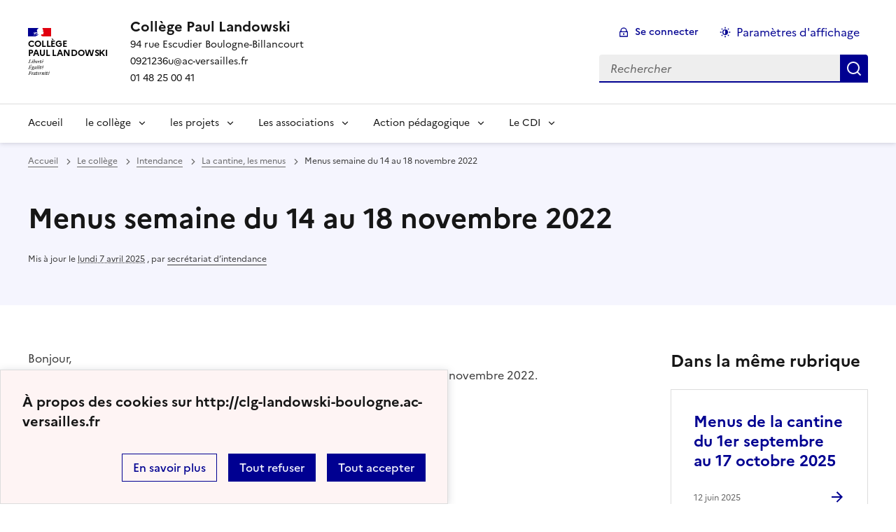

--- FILE ---
content_type: text/html; charset=utf-8
request_url: https://clg-landowski-boulogne.ac-versailles.fr/spip.php?article941
body_size: 6952
content:
<!DOCTYPE html>
<html dir="ltr" lang="fr" class="ltr fr no-js" data-fr-scheme="system">
<head>
	<script type='text/javascript'>/*<![CDATA[*/(function(H){H.className=H.className.replace(/\bno-js\b/,'js')})(document.documentElement);/*]]>*/</script>
	<title>Collège Paul Landowski - 94 rue Escudier Boulogne-Billancourt 

0921236u@ac-versailles.fr 

01 48 25 00 41</title>
	<meta name="description" content="Bienvenue ! Welcome ! Bienvenidos ! Herzlich Willkommen ! Gratus mihi venis !" />
	<meta http-equiv="Content-Type" content="text/html; charset=utf-8" />
<meta name="viewport" content="width=device-width, initial-scale=1" />


<link rel="alternate" type="application/rss+xml" title="Syndiquer tout le site" href="spip.php?page=backend" />


<link rel='stylesheet' href='local/cache-css/b1eb2b41a210805f46d3d32accf19eea.css?1767509241' type='text/css' /><script type='text/javascript'>var var_zajax_content='content';</script><script type="text/javascript">/* <![CDATA[ */
var mediabox_settings={"auto_detect":true,"ns":"box","tt_img":true,"sel_g":"#documents_portfolio a[type='image\/jpeg'],#documents_portfolio a[type='image\/png'],#documents_portfolio a[type='image\/gif']","sel_c":".mediabox","str_ssStart":"Diaporama","str_ssStop":"Arr\u00eater","str_cur":"{current}\/{total}","str_prev":"Pr\u00e9c\u00e9dent","str_next":"Suivant","str_close":"Fermer","str_loading":"Chargement\u2026","str_petc":"Taper \u2019Echap\u2019 pour fermer","str_dialTitDef":"Boite de dialogue","str_dialTitMed":"Affichage d\u2019un media","splash_url":"","lity":{"skin":"_simple-dark","maxWidth":"90%","maxHeight":"90%","minWidth":"400px","minHeight":"","slideshow_speed":"2500","opacite":"0.9","defaultCaptionState":"expanded"}};
/* ]]> */</script>
<!-- insert_head_css -->















<script type='text/javascript' src='local/cache-js/1b87254e265a7f21f809bc16147869a6.js?1767473457'></script>










<!-- insert_head -->









<link rel="alternate" type="application/json+oembed" href="https://clg-landowski-boulogne.ac-versailles.fr/oembed.api/?format=json&amp;url=https%3A%2F%2Fclg-landowski-boulogne.ac-versailles.fr%2Fspip.php%3Farticle941" />






<meta name="generator" content="SPIP 4.1.18" />





<meta name="theme-color" content="#000091"><!-- Défini la couleur de thème du navigateur (Safari/Android) -->
<link rel="apple-touch-icon" href="plugins/squelette-dsfr/favicon/apple-touch-icon.png"><!-- 180×180 -->
<link rel="icon" href="plugins/squelette-dsfr/favicon/favicon.svg" type="image/svg+xml">
<link rel="shortcut icon" href="plugins/squelette-dsfr/favicon/favicon.ico" type="image/x-icon"><!-- 32×32 -->
<link rel="manifest" href="plugins/squelette-dsfr/favicon/manifest.webmanifest" crossorigin="use-credentials"></head>

<body id="top"  class="pas_surlignable page_article ">
<header role="banner" class="fr-header">
    <div class="fr-header__body">
        <div class="fr-container">
            <div class="fr-header__body-row">
                <div class="fr-header__brand fr-enlarge-link">
                    <div class="fr-header__brand-top">
                        <div class="fr-header__logo">
                            <p class="fr-logo">
                                Collège<br>Paul Landowski
								
                            </p>
                        </div>
                         
                            
                        
                        <div class="fr-header__navbar">
                            <button class="fr-btn--search fr-btn" data-fr-opened="false" aria-controls="modal-recherche" title="Rechercher">
                                Rechercher
                            </button>
                            <button class="fr-btn--menu fr-btn" data-fr-opened="false" aria-controls="modal-menu" aria-haspopup="menu" title="Menu" id="fr-btn-menu-mobile-3">
                                Menu
                            </button>
                        </div>
                    </div>
                    <div class="fr-header__service">
                        <a href="http://clg-landowski-boulogne.ac-versailles.fr" title="Accueil - Collège Paul Landowski"   aria-label="revenir à l'accueil du site">
                            <p class="fr-header__service-title">Collège Paul Landowski</p>
                        </a>
                        <p class="fr-header__service-tagline">94 rue Escudier  Boulogne-Billancourt <br><a href="mailto:0921236u@ac-versailles.fr?subject=Questions">0921236u@ac-versailles.fr</a> <br>01 48 25 00 41</p>
                    </div>
                </div>
                <div class="fr-header__tools">
                    <div class="fr-header__tools-links">
                        <ul class="fr-btns-group">
                             
                             <li>
                            <a class="fr-btn fr-fi-lock-line" href="spip.php?page=connexion&amp;url=spip.php%3Farticle941" aria-label="ouvrir le formulaire de connexion" title="connexion" rel="nofollow">Se connecter</a>
                            </li>
                            
                            
                            
							<li>
								<button class="fr-link fr-fi-theme-fill fr-link--icon-left fr-pt-0" aria-controls="fr-theme-modal" data-fr-opened="false" aria-label="Changer les paramêtres d'affichage" title="Paramètres d'affichage">Paramètres d'affichage</button>
							</li>
                        </ul>
                    </div>
                    <div class="fr-header__search fr-modal" id="modal-recherche">
                        <div class="fr-container fr-container-lg--fluid">
                            <button class="fr-btn--close fr-btn" aria-controls="modal-recherche">Fermer</button>
                                <form action="spip.php?page=recherche" method="get">
	<div class="fr-search-bar" id="formulaire_recherche" role="search">
		<input name="page" value="recherche" type="hidden"
/>

		
		<label for="recherche" class="fr-label">Rechercher :</label>
		<input type="search" class="fr-input" size="10" placeholder="Rechercher" name="recherche" id="recherche" accesskey="4" autocapitalize="off" autocorrect="off"
		/><button type="submit" class="fr-btn" value="Rechercher" title="Rechercher" />


</div>
</form>

                        </div>
                    </div>
                </div>
            </div>
        </div>
    </div>
    <div class="fr-header__menu fr-modal" id="modal-menu" aria-labelledby="fr-btn-menu-mobile-1">
        <div class="fr-container">
            <button class="fr-btn--close fr-btn" aria-controls="modal-menu">Fermer</button>
            <div class="fr-header__menu-links"></div>
			
			   <nav class="fr-nav" id="header-navigation" role="navigation" aria-label="Menu principal">
    <ul class="fr-nav__list">
        <li class="fr-nav__item active">
            <a class="fr-nav__link active"  aria-label="Revenir à la page d'accueil" title="Accueil" href="http://clg-landowski-boulogne.ac-versailles.fr" target="_self"   >Accueil</a>
        </li>

		
			
			
			
			
			 
				<li class="fr-nav__item  ">
					
						<button class="fr-nav__btn" aria-expanded="false" aria-controls="menu-3"   aria-label="Déplier le menu le collège">le collège</button>
						<div class="fr-collapse fr-menu" id="menu-3">
							<ul class="fr-menu__list">
								
								<li>
									<a class="fr-nav__link"  aria-label="Ouvrir la rubrique Venir à Landowski" title="Venir à Landowski" href="spip.php?rubrique9" target="_self" >Venir à Landowski</a>
								</li>
								
								<li>
									<a class="fr-nav__link"  aria-label="Ouvrir la rubrique Le collège ouvre ses portes" title="Le collège ouvre ses portes" href="spip.php?rubrique10" target="_self" >Le collège ouvre ses portes</a>
								</li>
								
								<li>
									<a class="fr-nav__link"  aria-label="Ouvrir la rubrique Les activités du collège " title="Les activités du collège " href="spip.php?rubrique145" target="_self" >Les activités du collège </a>
								</li>
								
								<li>
									<a class="fr-nav__link"  aria-label="Ouvrir la rubrique L&#8217;équipe éducative" title="L&#8217;équipe éducative" href="spip.php?rubrique2" target="_self" >L&#8217;équipe éducative</a>
								</li>
								
								<li>
									<a class="fr-nav__link"  aria-label="Ouvrir la rubrique Le projet d&#8217;établissement" title="Le projet d&#8217;établissement" href="spip.php?rubrique112" target="_self" >Le projet d&#8217;établissement</a>
								</li>
								
								<li>
									<a class="fr-nav__link"  aria-label="Ouvrir la rubrique Un peu d&#8217;histoire..." title="Un peu d&#8217;histoire..." href="spip.php?rubrique11" target="_self" >Un peu d&#8217;histoire...</a>
								</li>
								
								<li>
									<a class="fr-nav__link"  aria-label="Ouvrir la rubrique Intendance" title="Intendance" href="spip.php?rubrique101" target="_self" >Intendance</a>
								</li>
								
								<li>
									<a class="fr-nav__link"  aria-label="Ouvrir la rubrique Services" title="Services" href="spip.php?rubrique57" target="_self" >Services</a>
								</li>
								
							</ul>
						</div>
					
			
			

		
			
			
			
			
			 
				<li class="fr-nav__item  ">
					
						<button class="fr-nav__btn" aria-expanded="false" aria-controls="menu-4"   aria-label="Déplier le menu les projets">les projets</button>
						<div class="fr-collapse fr-menu" id="menu-4">
							<ul class="fr-menu__list">
								
								<li>
									<a class="fr-nav__link"  aria-label="Ouvrir la rubrique Le latin" title="Le latin" href="spip.php?rubrique55" target="_self" >Le latin</a>
								</li>
								
								<li>
									<a class="fr-nav__link"  aria-label="Ouvrir la rubrique La section sportive Basket" title="La section sportive Basket" href="spip.php?rubrique73" target="_self" >La section sportive Basket</a>
								</li>
								
								<li>
									<a class="fr-nav__link"  aria-label="Ouvrir la rubrique La bilangue anglais/allemand" title="La bilangue anglais/allemand" href="spip.php?rubrique125" target="_self" >La bilangue anglais/allemand</a>
								</li>
								
								<li>
									<a class="fr-nav__link"  aria-label="Ouvrir la rubrique Les CHAM" title="Les CHAM" href="spip.php?rubrique30" target="_self" >Les CHAM</a>
								</li>
								
								<li>
									<a class="fr-nav__link"  aria-label="Ouvrir la rubrique L&#8217;atelier "Ciné-Lando"" title="L&#8217;atelier "Ciné-Lando"" href="spip.php?rubrique70" target="_self" >L&#8217;atelier "Ciné-Lando"</a>
								</li>
								
								<li>
									<a class="fr-nav__link"  aria-label="Ouvrir la rubrique Le chinois" title="Le chinois" href="spip.php?rubrique155" target="_self" >Le chinois</a>
								</li>
								
								<li>
									<a class="fr-nav__link"  aria-label="Ouvrir la rubrique La classe Défense" title="La classe Défense" href="spip.php?rubrique157" target="_self" >La classe Défense</a>
								</li>
								
								<li>
									<a class="fr-nav__link"  aria-label="Ouvrir la rubrique Lando WebTV" title="Lando WebTV" href="spip.php?rubrique159" target="_self" >Lando WebTV</a>
								</li>
								
							</ul>
						</div>
					
			
			

		
			
			
			
			
			 
				<li class="fr-nav__item  ">
					
						<button class="fr-nav__btn" aria-expanded="false" aria-controls="menu-5"   aria-label="Déplier le menu Les associations">Les associations</button>
						<div class="fr-collapse fr-menu" id="menu-5">
							<ul class="fr-menu__list">
								
								<li>
									<a class="fr-nav__link"  aria-label="Ouvrir la rubrique L&#8217;association sportive" title="L&#8217;association sportive" href="spip.php?rubrique63" target="_self" >L&#8217;association sportive</a>
								</li>
								
								<li>
									<a class="fr-nav__link"  aria-label="Ouvrir la rubrique Le F.S.E." title="Le F.S.E." href="spip.php?rubrique40" target="_self" >Le F.S.E.</a>
								</li>
								
								<li>
									<a class="fr-nav__link"  aria-label="Ouvrir la rubrique Les associations de parents d&#8217;élèves" title="Les associations de parents d&#8217;élèves" href="spip.php?rubrique7" target="_self" >Les associations de parents d&#8217;élèves</a>
								</li>
								
							</ul>
						</div>
					
			
			

		
			
			
			
			
			 
				<li class="fr-nav__item  ">
					
						<button class="fr-nav__btn" aria-expanded="false" aria-controls="menu-6"   aria-label="Déplier le menu Action pédagogique">Action pédagogique</button>
						<div class="fr-collapse fr-menu" id="menu-6">
							<ul class="fr-menu__list">
								
								<li>
									<a class="fr-nav__link"  aria-label="Ouvrir la rubrique La nuit de la lecture" title="La nuit de la lecture" href="spip.php?rubrique150" target="_self" >La nuit de la lecture</a>
								</li>
								
								<li>
									<a class="fr-nav__link"  aria-label="Ouvrir la rubrique Le C.E.S.C." title="Le C.E.S.C." href="spip.php?rubrique86" target="_self" >Le C.E.S.C.</a>
								</li>
								
								<li>
									<a class="fr-nav__link"  aria-label="Ouvrir la rubrique Le C.V.C" title="Le C.V.C" href="spip.php?rubrique89" target="_self" >Le C.V.C</a>
								</li>
								
								<li>
									<a class="fr-nav__link"  aria-label="Ouvrir la rubrique Le forum des métiers" title="Le forum des métiers" href="spip.php?rubrique143" target="_self" >Le forum des métiers</a>
								</li>
								
								<li>
									<a class="fr-nav__link"  aria-label="Ouvrir la rubrique La course contre la faim" title="La course contre la faim" href="spip.php?rubrique100" target="_self" >La course contre la faim</a>
								</li>
								
								<li>
									<a class="fr-nav__link"  aria-label="Ouvrir la rubrique Les séjours culturels ou sportifs" title="Les séjours culturels ou sportifs" href="spip.php?rubrique99" target="_self" >Les séjours culturels ou sportifs</a>
								</li>
								
								<li>
									<a class="fr-nav__link"  aria-label="Ouvrir la rubrique Les sorties pédagogiques" title="Les sorties pédagogiques" href="spip.php?rubrique28" target="_self" >Les sorties pédagogiques</a>
								</li>
								
								<li>
									<a class="fr-nav__link"  aria-label="Ouvrir la rubrique Classe Sportive (3ème)" title="Classe Sportive (3ème)" href="spip.php?rubrique154" target="_self" >Classe Sportive (3ème)</a>
								</li>
								
								<li>
									<a class="fr-nav__link"  aria-label="Ouvrir la rubrique En classe" title="En classe" href="spip.php?rubrique127" target="_self" >En classe</a>
								</li>
								
								<li>
									<a class="fr-nav__link"  aria-label="Ouvrir la rubrique Le jardin pédagogique" title="Le jardin pédagogique" href="spip.php?rubrique156" target="_self" >Le jardin pédagogique</a>
								</li>
								
								<li>
									<a class="fr-nav__link"  aria-label="Ouvrir la rubrique La chorale" title="La chorale" href="spip.php?rubrique158" target="_self" >La chorale</a>
								</li>
								
							</ul>
						</div>
					
			
			

		
			
			
			
			
			 
				<li class="fr-nav__item  ">
					
						<button class="fr-nav__btn" aria-expanded="false" aria-controls="menu-7"   aria-label="Déplier le menu Le CDI">Le CDI</button>
						<div class="fr-collapse fr-menu" id="menu-7">
							<ul class="fr-menu__list">
								
								<li>
									<a class="fr-nav__link"  aria-label="Ouvrir la rubrique Club journal" title="Club journal" href="spip.php?rubrique106" target="_self" >Club journal</a>
								</li>
								
								<li>
									<a class="fr-nav__link"  aria-label="Ouvrir la rubrique Histoire des arts" title="Histoire des arts" href="spip.php?rubrique90" target="_self" >Histoire des arts</a>
								</li>
								
								<li>
									<a class="fr-nav__link"  aria-label="Ouvrir la rubrique Projet documentaire du CDI" title="Projet documentaire du CDI" href="spip.php?rubrique105" target="_self" >Projet documentaire du CDI</a>
								</li>
								
							</ul>
						</div>
					
			
			

		




    </ul>
</nav> 
        </div>
    </div>
</header>
<main id="main" role="main" class="fr-pb-6w">

	<section class="fr-acticle-header fr-background-alt--blue-france">
		<div class="fr-container ">

			<nav role="navigation" class="fr-breadcrumb" aria-label="vous êtes ici :">
				<button class="fr-breadcrumb__button" aria-expanded="false" aria-controls="breadcrumb-1">Voir le fil d’Ariane</button>
				<div class="fr-collapse" id="breadcrumb-1">
					<ol class="fr-breadcrumb__list">
						<li><a class="fr-breadcrumb__link" title="Accueil du site" aria-label="revenir à l'accueil du site"  href="http://clg-landowski-boulogne.ac-versailles.fr/">Accueil</a></li>
						
						<li><a class="fr-breadcrumb__link" title="Le collège" href="spip.php?rubrique1" aria-label="ouvrir la rubrique Le collège" >Le collège</a>
						</li>
						
						<li><a class="fr-breadcrumb__link" title="Intendance" href="spip.php?rubrique101" aria-label="ouvrir la rubrique Intendance" >Intendance</a>
						</li>
						
						<li><a class="fr-breadcrumb__link" title="La cantine, les menus" href="spip.php?rubrique96" aria-label="ouvrir la rubrique La cantine, les menus" >La cantine, les menus</a>
						</li>
						
						<li><a class="fr-breadcrumb__link" aria-current="page">Menus semaine du 14 au 18 novembre 2022</a></li>
					</ol>
				</div>
			</nav>
			
			<h1 class="fr-h1 crayon article-titre-941 ">Menus semaine du 14 au 18 novembre 2022</h1>
			

			
			
			<p class="fr-text--xs">Mis à jour le <abbr class="published" title="2022-11-14T08:42:30Z">lundi 7 avril 2025</abbr>  <span class="sep">, </span><span class="auteurs">par  <span class="vcard author"><a class="url fn spip_in" href="spip.php?auteur290">secrétariat d&#8217;intendance</a></span></span></p>
			
			</div>

	</section>
	<div class="fr-container fr-mt-8w">
		<div class="fr-grid-row fr-grid-row--gutters">


			<!-- Colonne affichage principal -->
			<div class="fr-col-12 fr-col-md-8 fr-col-lg-9">
				<div class="crayon article-texte-941 "><p>Bonjour,<br class='autobr' />
Je vous prie de bien vouloir trouver ci-joint les menus de la cantine du 14 au 18 novembre 2022.<br class='autobr' />
Bien cordialement,<br class='autobr' />
Secrétariat de l&#8217;intendance</p></div>

				
				

				
				<div class=" documents_joints fr-mt-8w fr-col-12" id="documents_joints">
		<h2>Documents joints</h2>
		<div class="fr-grid-row fr-grid-row--gutters ">
			
			<div class="fr-col-12 fr-col-md-6">
				<div class="fr-card fr-enlarge-link fr-card--download transparent">
        <div class="fr-card__body">
            <div class="fr-card__content">
                <h3 class="fr-card__title">
                    <a href="IMG/pdf/semaine_du_14_au_18_novembre_2022-2.pdf" target="_blank">
                        semaine_du_14_au_18_novembre_2022-2.pdf
                    </a>
                </h3>
                
                <div class="fr-card__end">
                    <p class="fr-card__detail">PDF - 173.3 ko</p>
                </div>
            </div>
        </div>
        <div class="fr-tile__header">
            <div class="fr-tile__pictogram">
                <img src='plugins-dist/medias/prive/vignettes/pdf.svg' width="64" height="64" alt='' class='fr-artwork' />
            </div>
        </div>
    </div>			</div>
			
		</div>
	</div><!--#documents_joints-->

				

				
				<a href="#forum" name="forum" id="forum"></a>				


			</div><!-- Fin Colonne affichage principal -->




			<!-- Colonne affichage autres articles -->
			<div class="fr-col-12 fr-col-md-4 fr-col-lg-3">
				



				
				
					<h4>Dans la même rubrique</h4>
						<div class="fr-grid-row fr-grid-row--gutters">
							
								<div class="fr-col-12 fr-col-sm-6 fr-col-md-12">
									<div class="fr-card fr-enlarge-link transparent">
		<div class="fr-card__body">
			<div class="fr-card__content">
				<h3 class="fr-card__title">
					<a aria-describedby="" aria-label="Ouvrir l'article Menus de la cantine du 1er septembre au 17 octobre 2025" title="Menus de la cantine du 1er septembre au 17 octobre 2025" href="spip.php?article1036">Menus de la cantine du 1er septembre au 17 octobre 2025</a>
				</h3>
				
				
				<div class="fr-card__end">
					<p class="fr-card__detail">12 juin 2025</p>
				</div>
			</div>
		</div>
		
	</div>								</div>
							
								<div class="fr-col-12 fr-col-sm-6 fr-col-md-12">
									<div class="fr-card fr-enlarge-link transparent">
		<div class="fr-card__body">
			<div class="fr-card__content">
				<h3 class="fr-card__title">
					<a aria-describedby=" 

Bonjour, 

Veuillez trouver ci-joints les menus de la cantine du 30 mai au 22 juin 2023. 

Bien (...) " aria-label="Ouvrir l'article Menus de la cantine du 30 mai au 22 juin 2023" title="Menus de la cantine du 30 mai au 22 juin 2023" href="spip.php?article964">Menus de la cantine du 30 mai au 22 juin 2023</a>
				</h3>
				<p class="fr-card__desc"> 

Bonjour, 

Veuillez trouver ci-joints les menus de la cantine du 30 mai au 22 juin 2023. 

Bien (...) </p>
				
				<div class="fr-card__end">
					<p class="fr-card__detail">7 avril 2025</p>
				</div>
			</div>
		</div>
		
	</div>								</div>
							
								<div class="fr-col-12 fr-col-sm-6 fr-col-md-12">
									<div class="fr-card fr-enlarge-link transparent">
		<div class="fr-card__body">
			<div class="fr-card__content">
				<h3 class="fr-card__title">
					<a aria-describedby=" 

Bonjour, 

Veuillez trouver ci-joint les menus de la cantine du 13 au 17 février 2023. 

Bien (...) " aria-label="Ouvrir l'article Menus de la cantine du 13 au 17 février 2023" title="Menus de la cantine du 13 au 17 février 2023" href="spip.php?article957">Menus de la cantine du 13 au 17 février 2023</a>
				</h3>
				<p class="fr-card__desc"> 

Bonjour, 

Veuillez trouver ci-joint les menus de la cantine du 13 au 17 février 2023. 

Bien (...) </p>
				
				<div class="fr-card__end">
					<p class="fr-card__detail">7 avril 2025</p>
				</div>
			</div>
		</div>
		
	</div>								</div>
							
						</div>
				

			</div>

			
		</div>
	</div>


</main>

<!-- footer avec partenaires -->
  <div class="fr-share fr-mt-5w">
	<div class="fr-container">
	<p class="fr-share__title">Partager la page</p>
	<ul class="fr-share__group">
		<li>
			<a class="fr-share__link fr-share__link--facebook" title="Partager sur Facebook - nouvelle fenêtre" href="https://www.facebook.com/sharer.php?u=https://clg-landowski-boulogne.ac-versailles.fr/spip.php?article941" target="_blank" rel="noopener" onclick="window.open(this.href,'Partager sur Facebook','toolbar=no,location=yes,status=no,menubar=no,scrollbars=yes,resizable=yes,width=600,height=450'); event.preventDefault();">Partager sur Facebook</a>
		</li>
		<li>
			<!-- Les paramètres de la reqûete doivent être URI-encodés (ex: encodeURIComponent() en js) -->
			<a class="fr-share__link fr-share__link--twitter" title="Partager sur Twitter - nouvelle fenêtre" href="https://twitter.com/intent/tweet?url=https://clg-landowski-boulogne.ac-versailles.fr/spip.php?article941&text=Menus semaine du 14 au 18 novembre 2022&via=[À MODIFIER - via]&hashtags=[À MODIFIER - hashtags]" target="_blank" rel="noopener" onclick="window.open(this.href,'Partager sur Twitter','toolbar=no,location=yes,status=no,menubar=no,scrollbars=yes,resizable=yes,width=600,height=420'); event.preventDefault();">Partager sur Twitter</a>
		</li>
		<li>
			<a class="fr-share__link fr-share__link--linkedin" title="Partager sur LinkedIn - nouvelle fenêtre" href="https://www.linkedin.com/shareArticle?url=https://clg-landowski-boulogne.ac-versailles.fr/spip.php?article941&title=Menus semaine du 14 au 18 novembre 2022" target="_blank" rel="noopener" onclick="window.open(this.href,'Partager sur LinkedIn','toolbar=no,location=yes,status=no,menubar=no,scrollbars=yes,resizable=yes,width=550,height=550'); event.preventDefault();">Partager sur LinkedIn</a>
		</li>
		<li>
			<a class="fr-share__link fr-share__link--mail" href="mailto:?subject=Menus semaine du 14 au 18 novembre 2022&body=Voir cette page du site Collège Paul Landowski : https://clg-landowski-boulogne.ac-versailles.fr/spip.php?article941" title="Partager par email" target="_blank">Partager par email</a>
		</li>
		<li>
			<button class="fr-share__link fr-share__link--copy" title="Copier dans le presse-papier" onclick="navigator.clipboard.writeText(window.location);alert('Adresse copiée dans le presse papier.');">Copier dans le presse-papier</button>
		</li>
	</ul>
</div>
</div>



<footer class="fr-footer fr-pb-3w" role="contentinfo" id="footer-1060">
    <div class="fr-container">
        <div class="fr-footer__body">
            <div class="fr-footer__brand fr-enlarge-link">
                <a href="http://clg-landowski-boulogne.ac-versailles.fr" title="Retour à l’accueil"   aria-label="Revenir à l'accueil du site">
                    <p class="fr-logo">
                        Collège<br>Paul Landowski
                    </p>
                </a>
            </div>
            <div class="fr-footer__content">
                <p class="fr-footer__content-desc"> 2007 - 2026 Collège Paul Landowski</p>
                <ul class="fr-footer__content-list">
                    
                </ul>
            </div>
        </div>
		
        <div class="fr-footer__bottom">
            <ul class="fr-footer__bottom-list">
                <li class="fr-footer__bottom-item">
                    <a class="fr-footer__bottom-link" href="spip.php?page=plan"  title="Plan du site" aria-label="ouvrir le plan du site">Plan du site</a>
                </li>
				 
				<li class="fr-footer__bottom-item">
					<a class="fr-footer__bottom-link" href="spip.php?page=contact"  title="Contact" aria-label="ouvrir le formulaire de contact">Nous contacter</a>
				</li>
				
                <li class="fr-footer__bottom-item">
                    <a class="fr-footer__bottom-link" href="#">Accessibilité : non conforme</a>
                </li>
                <li class="fr-footer__bottom-item">
                    <a class="fr-footer__bottom-link" href="spip.php?page=mentions"  title="Mentions" aria-label="voir les mentions légales">Mentions légales</a>
                </li>
                
                
				<li class="fr-footer__bottom-item">
					<button class="fr-footer__bottom-link fr-fi-theme-fill fr-link--icon-left" aria-controls="fr-theme-modal" data-fr-opened="false" title="Modifier les paramêtres d'affichage">Paramètres d'affichage</button>
				</li>
				<li class="fr-footer__bottom-item">
					<a class="fr-footer__bottom-link fr-fi-rss-line fr-link--icon-left" href="spip.php?page=backend" title="S'abonner au flux RSS">Flux RSS</a>
				</li>
            </ul>
			 
            <ul class="fr-footer__bottom-list">
				 <li class="fr-footer__bottom-item">
                    <a class="fr-footer__bottom-link" href="spip.php?page=connexion&amp;url=spip.php%3Farticle941"  title="Connexion" aria-label="Ouvrir le formulaire de connexion">Se connecter</a>
                </li>
				
				
            </ul>

        </div>
    </div>
</footer>



<dialog id="fr-theme-modal" class="fr-modal" role="dialog" aria-labelledby="fr-theme-modal-title">
	<div class="fr-container fr-container--fluid fr-container-md">
		<div class="fr-grid-row fr-grid-row--center">
			<div class="fr-col-12 fr-col-md-8 ">
				<div class="fr-modal__body">
					<div class="fr-modal__header">
						<button class="fr-link--close fr-link" aria-controls="fr-theme-modal">Fermer</button>
					</div>
					<div class="fr-modal__content">
						<h1 id="fr-theme-modal-title" class="fr-modal__title">
							Paramètres d’affichage
						</h1>
						<p>Choisissez un thème pour personnaliser l’apparence du site.</p>
						<div class="fr-grid-row fr-grid-row--gutters">
							<div class="fr-col">
								<div id="fr-display" class="fr-form-group fr-display">
									<div class="fr-form-group">
										<fieldset class="fr-fieldset">
											<div class="fr-fieldset__content">
												<div class="fr-radio-group fr-radio-rich">
													<input value="light" type="radio" id="fr-radios-theme-light" name="fr-radios-theme">
													<label class="fr-label" for="fr-radios-theme-light">Thème clair
													</label>
													<div class="fr-radio-rich__img" data-fr-inject-svg>
														<img src="plugins/squelette-dsfr/img/light.svg" alt="">
														<!-- L’alternative de l’image (attribut alt) doit rester vide car l’image est illustrative et ne doit pas être restituée aux technologies d’assistance -->
													</div>
												</div>
												<div class="fr-radio-group fr-radio-rich">
													<input value="dark" type="radio" id="fr-radios-theme-dark" name="fr-radios-theme">
													<label class="fr-label" for="fr-radios-theme-dark">Thème sombre
													</label>
													<div class="fr-radio-rich__img" data-fr-inject-svg>
														<img src="plugins/squelette-dsfr/img/dark.svg" alt="">
														<!-- L’alternative de l’image (attribut alt) doit rester vide car l’image est illustrative et ne doit pas être restituée aux technologies d’assistance -->
													</div>
												</div>
												<div class="fr-radio-group fr-radio-rich">
													<input value="system" type="radio" id="fr-radios-theme-system" name="fr-radios-theme">
													<label class="fr-label" for="fr-radios-theme-system">Système
														<span class="fr-hint-text">Utilise les paramètres système.</span>
													</label>
													<div class="fr-radio-rich__img" data-fr-inject-svg>
														<img src="plugins/squelette-dsfr/img/system.svg" alt="">
														<!-- L’alternative de l’image (attribut alt) doit rester vide car l’image est illustrative et ne doit pas être restituée aux technologies d’assistance -->
													</div>
												</div>
											</div>
										</fieldset>
									</div>
								</div>

							</div>
							<div class="fr-col">
								<div id="fr-display2" class="fr-form-group fr-display">
									<div class="fr-form-group">
										<fieldset class="fr-fieldset">
											<div class="fr-fieldset__content">
												<div class="fr-radio-group fr-radio-rich">
													<input value="light" type="radio" id="fr-radios-dyslexic-non" name="fr-radios-dyslexic"
																												checked
																											>
													<label class="fr-label marianne" for="fr-radios-dyslexic-non">Police Marianne
													</label>
													<div class="fr-radio-rich__img" data-fr-inject-svg>
														<h1 class="fr-text-center fr-width-100 fr-mt-2w marianne">AB</h1>
														<!-- L’alternative de l’image (attribut alt) doit rester vide car l’image est illustrative et ne doit pas être restituée aux technologies d’assistance -->
													</div>
												</div>
												<div class="fr-radio-group fr-radio-rich">
													<input value="dark" type="radio" id="fr-radios-dyslexic-oui" name="fr-radios-dyslexic"
																										>
													<label class="fr-label dyslexic" for="fr-radios-dyslexic-oui">Police OpenDyslexic
													</label>
													<div class="fr-radio-rich__img" data-fr-inject-svg>
														<h1 class="fr-text-center fr-width-100 fr-mt-2w dyslexic">AB</h1>
														<!-- L’alternative de l’image (attribut alt) doit rester vide car l’image est illustrative et ne doit pas être restituée aux technologies d’assistance -->
													</div>
												</div>

											</div>
										</fieldset>
									</div>
								</div>

							</div>
						</div>
					</div>
				</div>
			</div>
		</div>
	</div>
</dialog>


<script>
	$('table').removeClass('spip');
	$('table').addClass('fr-table');
</script>

<a class="fr-link fr-icon-arrow-up-fill fr-link--icon-right fr-pr-2w fr-pb-2w fr-display-none" href="#top" id="backtToTop">
	Haut de page
</a>
</body>

<script type="module" src="plugins/squelette-dsfr/dsfr/dsfr.module.min.js"></script>
<script type="text/javascript" nomodule src="plugins/squelette-dsfr/dsfr/dsfr.nomodule.min.js"></script>

<script>
    document.getElementById('fr-radios-dyslexic-oui').onclick = function(){
        console.log("OpenDislexic");
        document.getElementsByTagName('body')[0].classList.add("dyslexic");
        Cookies.set("daneVersaillesDyslexic",  "oui", { expires: 15 });

    }

    document.getElementById('fr-radios-dyslexic-non').onclick = function(){
        console.log("Marianne");
        document.getElementsByTagName('body')[0].classList.remove('dyslexic');
        Cookies.set("daneVersaillesDyslexic",  "non", { expires: 15 });

    }
</script>

<script>
    // Scroll to top button appear
    jQuery(document).on('scroll', function() {
        var scrollDistance = $(this).scrollTop();
        if (scrollDistance > 100) {
            $('#backtToTop').removeClass('fr-display-none');
        } else {
            $('#backtToTop').addClass('fr-display-none');
        }
    });



</script>

</html>

